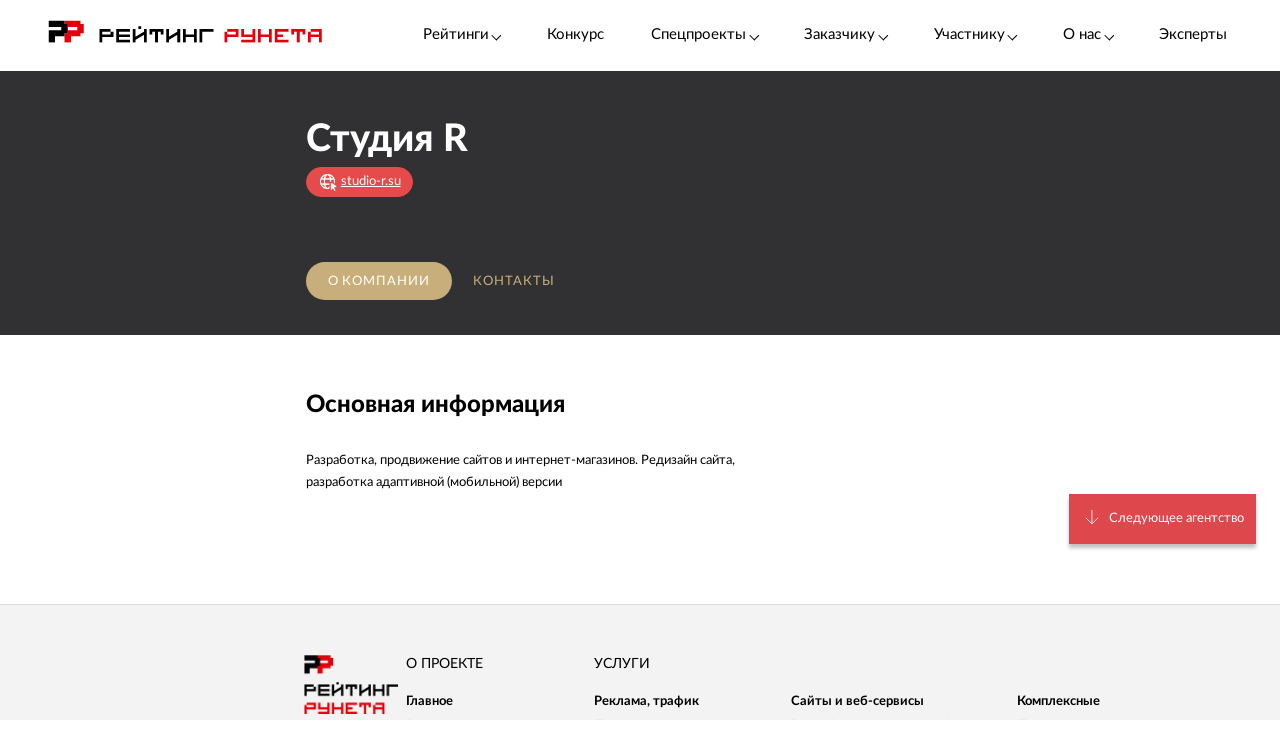

--- FILE ---
content_type: text/html; charset=utf-8
request_url: https://ratingruneta.ru/agency-studio-r/
body_size: 14908
content:
<!DOCTYPE html>
<html lang="ru"  class="vs-desktop">
<head>
	<title data-react-helmet="true">Студия R (studio-r.su) | Отзывы клиентов, портфолио, стоимость услуг – Рейтинг Рунета</title>
  <meta data-react-helmet="true" name="description" content="Исчерпывающая информация о компании Студия R (studio-r.su). Портфолио проектов, стоимость услуг, отзывы и контактная информации. Подробности на сайте Рейтинга Рунета."/><meta data-react-helmet="true" http-equiv="Content-Type" content="text/html; charset=utf-8"/><meta data-react-helmet="true" name="referrer" content="unsafe-url"/><meta data-react-helmet="true" name="Author" content="Proactivity Group"/><meta data-react-helmet="true" content="https://ratingruneta.ru/different/images/logo_200x200.jpg" property="og:image"/>

  <meta http-equiv="X-UA-Compatible" content="IE=edge,chrome=1">
  <meta charset="utf-8">
  <meta name="viewport" content="width=device-width, initial-scale=1.0">
  <meta name="theme-color" content="#000000">
    <!-- Metrika -->
	  <!-- Yandex.Metrika counter -->
      <script type="text/javascript" >
         (function(m,e,t,r,i,k,a){m[i]=m[i]||function(){(m[i].a=m[i].a||[]).push(arguments)};
         m[i].l=1*new Date();k=e.createElement(t),a=e.getElementsByTagName(t)[0],k.async=1,k.src=r,a.parentNode.insertBefore(k,a)})
         (window, document, "script", "https://mc.yandex.ru/metrika/tag.js", "ym");

         ym(1154705, "init", {
              clickmap:true,
              trackLinks:true,
              accurateTrackBounce:true,
              webvisor:true,
              trackHash:true
         });

         ym(92096748, "init");
      </script>
      <noscript><div><img src="https://mc.yandex.ru/watch/1154705" style="position:absolute; left:-9999px;" alt="" /></div></noscript>
      <!-- /Yandex.Metrika counter -->
<!-- Код YMAPs -->
	<script src="https://api-maps.yandex.ru/2.1/?apikey=c4a07d85-a485-49b5-bf91-9c914320ca03&lang=ru_RU" type="text/javascript">
	</script>
<!-- Код YMAPs -->
  <style>
    body {
      overflow-y: scroll;
    }
  </style>
  <link rel="manifest" href="/manifest.json">
  <link rel="shortcut icon" href="/favicon.ico">
  <link rel="stylesheet" href="https://cdnjs.cloudflare.com/ajax/libs/lato-font/3.0.0/css/lato-font.min.css" integrity="sha512-rSWTr6dChYCbhpHaT1hg2tf4re2jUxBWTuZbujxKg96+T87KQJriMzBzW5aqcb8jmzBhhNSx4XYGA6/Y+ok1vQ==" crossorigin="anonymous" referrerpolicy="no-referrer" />
  <link data-react-helmet="true" rel="image_src" href="https://ratingruneta.ru/different/images/logo_200x200.jpg"/><link data-react-helmet="true" rel="canonical" href="https://ratingruneta.ru/agency-studio-r/"/>
    <link rel="stylesheet" href="/static/css/App/App.dadfdd8e.css">
  <script type="text/javascript">
    (function() {
        var cs = document.createElement('script');
        cs.type = 'text/javascript';
        cs.async = true;
        cs.src = 'https://web.clicksaver.ru/clicksaver.js';
        document.head.appendChild(cs);
    })();
  </script>
  <noscript><div><img src="https://web.clicksaver.ru/api/noscript" style="position:absolute; left:-9999px;" alt="" /></div></noscript>
</head>
<body >
  <!-- Top.Mail.Ru counter -->
  <script type="text/javascript">
  var _tmr = window._tmr || (window._tmr = []);
  _tmr.push({id: "3516073", type: "pageView", start: (new Date()).getTime()});
  (function (d, w, id) {
    if (d.getElementById(id)) return;
    var ts = d.createElement("script"); ts.type = "text/javascript"; ts.async = true; ts.id = id;
    ts.src = "https://top-fwz1.mail.ru/js/code.js";
    var f = function () {var s = d.getElementsByTagName("script")[0]; s.parentNode.insertBefore(ts, s);};
    if (w.opera == "[object Opera]") { d.addEventListener("DOMContentLoaded", f, false); } else { f(); }
  })(document, window, "tmr-code");
  </script>
  <noscript><div><img src="https://top-fwz1.mail.ru/counter?id=3516073;js=na" style="position:absolute;left:-9999px;" alt="Top.Mail.Ru" /></div></noscript>
<!-- /Top.Mail.Ru counter -->

<script>
  var html = document.documentElement;
  var width = html.clientWidth;
  var widthLimit = 1360;
  var baseWidth = 1360;
  if (widthLimit) {
    width = Math.min(width, widthLimit);
  }
  var curFontSize = width / baseWidth * 10;
  html.style.fontSize = curFontSize + 'px';
</script>
<script>
	var lengthOfZero = 0;
	var lengthOfMiddle = 0;
  var lengthOfGeneral = 0;
	var lengthOfSponsorZero = 0;
	var lengthOfSponsorMiddle = 0;

	function func(randomZero, attr) {
		var head = document.head;
		var style1 = document.createElement('style');
		var style2 = document.createElement('style');
		style1.appendChild(document.createTextNode('['+attr+'='+'"'+randomZero+'"'+']{visibility: visible !important};'));
		style2.appendChild(document.createTextNode('['+attr+']:not(['+attr+'='+'"'+randomZero+'"'+']){display: none};'));
		head.appendChild(style1);
		head.appendChild(style2);
	}
	function funcSponsor(randomZero, attr) {
		var head = document.head;
		var style1 = document.createElement('style');
		style1.appendChild(document.createTextNode('['+attr+'='+'"'+randomZero+'"'+']{display: block !important};'));
		head.appendChild(style1);
	}

	if (lengthOfZero !== 0) {
		func(Math.floor(Math.random() * lengthOfZero).toString(), 'data-zero-row-server');
	}
  if (lengthOfGeneral !== 0) {
		func(Math.floor(Math.random() * lengthOfGeneral).toString(), 'data-general-row-server');
	}
	if (lengthOfMiddle !== 0) {
		func(Math.floor(Math.random() * lengthOfMiddle).toString(), 'data-middle-row-server');
	}
	if (lengthOfSponsorZero !== 0) {
		funcSponsor(Math.floor(Math.random() * lengthOfSponsorZero).toString(), 'data-sponsors-zero');
	}
	if (lengthOfSponsorMiddle !== 0) {
		funcSponsor(Math.floor(Math.random() * lengthOfSponsorMiddle).toString(), 'data-sponsors-middle');
	}

</script>
<noscript>
  You need to enable JavaScript to run this app.
</noscript>
<div id="root"><div class="now_on_" data-reactroot=""><header class="_1bekBtwskr _3AUGf92zvW" id="page_header"><div class="_3NK5zA5s-H _2bube7fajF"><div class="_2i-NbFwMAj"><a class="_3fgEmmBq4K" href="/"><img src="[data-uri]" alt="Рейтинг Рунета"/></a><div class="_3JHRo11Djg"><div class="_2XYjyvFPtI _2kuE12-oZm"><a class="pxJhWEDuul">Рейтинги<!-- --> <span class="_3iJ6Dwp3AI"></span></a></div><a class="_2kuE12-oZm" href="https://awards.ratingruneta.ru" target="_blank" rel="noreferrer">Конкурс</a><div class="_2XYjyvFPtI _2kuE12-oZm"><a class="pxJhWEDuul _1j2P-e2gm_">Спецпроекты<!-- --> <span class="_3iJ6Dwp3AI"></span></a><ul class="_2-QIisKwVD"><li><a class="pxJhWEDuul" href="https://pixel.ratingruneta.ru/" target="_blank" rel="noreferrer">Пиксель РР</a></li><li><a class="pxJhWEDuul" href="https://im.ratingruneta.ru/" target="_blank" rel="noreferrer">Рейтинг удобства интернет-магазинов</a></li><li><a class="pxJhWEDuul" href="https://50-interviews.ratingruneta.ru/" target="_blank" rel="noreferrer">50 интервью</a></li></ul></div><div class="_2XYjyvFPtI _2kuE12-oZm"><a class="pxJhWEDuul _1j2P-e2gm_">Заказчику<!-- --> <span class="_3iJ6Dwp3AI"></span></a><ul class="_2-QIisKwVD"><li><a class="pxJhWEDuul _1j2P-e2gm_" href="/customers_responses/">Отзывы</a></li><li><a class="pxJhWEDuul _1j2P-e2gm_" href="/cases/">Кейсы</a></li></ul></div><div class="_2XYjyvFPtI _2kuE12-oZm"><a class="pxJhWEDuul _1j2P-e2gm_">Участнику<!-- --> <span class="_3iJ6Dwp3AI"></span></a><ul class="_2-QIisKwVD"><li><a class="pxJhWEDuul _1j2P-e2gm_" href="/how/">Как попасть в РР</a></li><li><a class="pxJhWEDuul _1j2P-e2gm_" href="/registration/">Регистрация</a></li><li><a class="pxJhWEDuul" href="https://vc.ru/ratingruneta/1665184-ne-tolko-lish-piar-rezultaty-issledovaniya-poleznosti-reitingov-rr" target="_blank" rel="noreferrer">Исследование эффективности РР</a></li><li><a class="pxJhWEDuul" href="https://docs.google.com/document/d/105K_AOUKRbpWJwDyybf3jOx9pRexrQbI0sXetvWqBTw/edit?tab=t.0#heading=h.i24gwdb9xl6k" target="_blank" rel="noreferrer">Отзывы участников и рекламодателей</a></li><li><a class="pxJhWEDuul" href="https://cabinet.cmsmagazine.ru/?rr-menu" target="_blank" rel="noreferrer">Вход в кабинет</a></li><li><a class="pxJhWEDuul" href="https://docs.google.com/document/d/1Qs-FwheN5sE1dA9m768pSQTS_y-Gv1zDr-S4kBKsuK0/edit?tab=t.0" target="_blank" rel="noreferrer">Методика-2025</a></li><li><a class="pxJhWEDuul _1j2P-e2gm_" href="/advertising/">Реклама</a></li></ul></div><div class="_2XYjyvFPtI _2kuE12-oZm"><a class="pxJhWEDuul _1j2P-e2gm_">О нас<!-- --> <span class="_3iJ6Dwp3AI"></span></a><ul class="_2-QIisKwVD"><li><a class="pxJhWEDuul" href="https://about.ratingruneta.ru/ " target="_blank" rel="noreferrer">О проекте</a></li><li><a class="pxJhWEDuul" href="https://vc.ru/ratingruneta" target="_blank" rel="noreferrer">Блог</a></li><li><a class="pxJhWEDuul" href="https://t.me/+STIzYKo_Z9pkYTAy" target="_blank" rel="noreferrer">Телеграм-канал</a></li><li><a class="pxJhWEDuul _1j2P-e2gm_" href="/press/">Новости</a></li><li><a class="pxJhWEDuul _1j2P-e2gm_" href="/contacts/">Контакты</a></li></ul></div><a class="_2kuE12-oZm" href="/experts/">Эксперты</a></div></div></div></header><div class="B3nxUSyZyS"><div class="I2o3OLE9-P _2HTx5VoHdp"><div><div><header class="_2VjxGa2Ud8"><div class="_3NK5zA5s-H"><div class="_1TOc-3sUvU"><div class="_3o0X7Gf6aq"><h1 class="_2VPBvzC2wk" title="Студия R">Студия R</h1><a href="/redirect/?url=https%3A%2F%2Fstudio-r.su&amp;from=agency" target="_blank"><div class="_2UL_h_afrJ"><img src="[data-uri]" alt="link"/><span class="_1VbUXMqMUg">studio-r.su</span></div></a></div><div class="Vovp9jF5WV"><div class="_3_sigXyNKn"><div><div></div></div></div></div></div><div class="_1hPx-9WfQS _2vdxySgb7P"><div><a class="g4DelYMAWd _3c3jlMG8Cd" href="/agency-studio-r/">О компании</a><a class="g4DelYMAWd" href="/agency-studio-r/contacts/">Контакты</a></div><div class="_39Yhver8YQ"></div></div></div></header><div class="_24oG7qsCfp _2AlzWULjN5"><div class="_3NK5zA5s-H tdVP8n76uJ"><div class="cIBLGCZrBC"><div class="DP0X7qaE_Y"><div class="_3Uc63FAegQ"><article class="_1VlLnbOXoG"><h2>Основная информация</h2><div class="_1JHyTVhHNP HDK4B1s4Wd"><p>Разработка, продвижение сайтов и интернет-магазинов. Редизайн сайта, разработка адаптивной (мобильной) версии</p></div></article></div></div></div><div class="cIBLGCZrBC"><div></div></div></div><div class="_2VxqAD6Lq8"><div class="_1LsG8okkiW"><div class="_2UXn6yyBdO"></div><a class="ktN3rCn9JP">Следующее агентство</a></div></div></div></div></div><div class="_3dWICdE_Sr"></div></div></div><div class="_96UfmP_Gte _2fzAJx0P5e"><div class="_3smgmta265"><div class="_3_RTvstVAK _3NK5zA5s-H"><div class="JNVfnTwlGf"><div class=""><a class="_3_AYbpFcOA" href="/"><img src="[data-uri]"/></a><p class="_22SRQlrMyg">©2007-<!-- -->2026</p><div class="_2oXBYSNOfW"><a href="https://t.me/+mEPG6UEZl3U0N2Ni" target="_blank" rel="noopener noreferrer" class="_2cWMygjHnJ Z8dCgYmFae"></a><a href="https://vk.com/ratingrunetaru" target="_blank" rel="noopener noreferrer" class="_2cWMygjHnJ mEhrc8ucum"></a><a href="https://www.youtube.com/@rating_runeta" target="_blank" rel="noopener noreferrer" class="_2cWMygjHnJ _1tkZhzJTKc"></a><a href="https://vc.ru/ratingruneta" target="_blank" rel="noopener noreferrer" class="_2cWMygjHnJ _2QGe6_sUgK"></a></div></div><div class="_25pm_T_uXt _27Om4cIDWV"><span class="_30SAx5TgZZ">О проекте</span><div class="_1ySsntwpUe"><div class="_1tnTH0SS8m">Главное</div><div class="_3QOk1hsP_c"><a href="https://ratingruneta.ru/ratings/" target="_blank" rel="noreferrer">Рейтинги</a></div><div class="_3QOk1hsP_c"><a href="https://awards.ratingruneta.ru" target="_blank" rel="noreferrer">Конкурс сайтов и приложений</a></div><div class="_3QOk1hsP_c"><a href="https://ratingruneta.ru/experts/" target="_blank" rel="noreferrer">Эксперты</a></div><div class="_3QOk1hsP_c"><a href="https://t.me/+mEPG6UEZl3U0N2Ni" target="_blank" rel="noreferrer">Новости</a></div><div class="_3QOk1hsP_c"><a href="https://ratingruneta.ru/contacts/" target="_blank" rel="noreferrer">Контакты</a></div></div><div class="_1ySsntwpUe"><div class="_1tnTH0SS8m">Участникам рейтингов</div><div class="_3QOk1hsP_c"><a href="https://ratingruneta.ru/how/" target="_blank" rel="noreferrer">Как попасть в РР</a></div><div class="_3QOk1hsP_c"><a href="https://docs.google.com/document/d/105K_AOUKRbpWJwDyybf3jOx9pRexrQbI0sXetvWqBTw/edit?tab=t.0#heading=h.i24gwdb9xl6k" target="_blank" rel="noreferrer">Кейсы и отзывы участников</a></div><div class="_3QOk1hsP_c"><a href="https://vc.ru/ratingruneta/1665184-ne-tolko-lish-piar-rezultaty-issledovaniya-poleznosti-reitingov-rr" target="_blank" rel="noreferrer">Зачем участвовать в РР (исследование)</a></div><div class="_3QOk1hsP_c"><a href="https://ratingruneta.ru/registration/" target="_blank" rel="noreferrer">Регистрация</a></div><div class="_3QOk1hsP_c"><a href="https://cabinet.cmsmagazine.ru/?rr-menu" target="_blank" rel="noreferrer">Личный кабинет</a></div><div class="_3QOk1hsP_c"><a href="https://docs.google.com/document/d/1Qs-FwheN5sE1dA9m768pSQTS_y-Gv1zDr-S4kBKsuK0/edit?tab=t.0#heading=h.fpthjryev9jn" target="_blank" rel="noreferrer">Методика-2025</a></div><div class="_3QOk1hsP_c"><a href="https://ratingruneta.ru/advertising/" target="_blank" rel="noreferrer">Реклама</a></div></div></div><div class="_25pm_T_uXt Y93MYLYS5B"><span class="_30SAx5TgZZ">Услуги</span><div class="_2uRW8TwCq3"><div><div class="_1ySsntwpUe"><div class="_1tnTH0SS8m">Реклама, трафик</div><div class="_3QOk1hsP_c"><a href="https://ratingruneta.ru/performance/" target="_blank" rel="noreferrer">Перформанс-маркетинг</a></div><div class="_3QOk1hsP_c"><a href="https://ratingruneta.ru/context/" target="_blank" rel="noreferrer">Контекстная реклама</a></div><div class="_3QOk1hsP_c"><a href="https://ratingruneta.ru/target/" target="_blank" rel="noreferrer">Таргетированная реклама</a></div><div class="_3QOk1hsP_c"><a href="https://ratingruneta.ru/marketplaces/" target="_blank" rel="noreferrer">Работа с маркетплейсами</a></div><div class="_3QOk1hsP_c"><a href="https://ratingruneta.ru/mobile-marketing/" target="_blank" rel="noreferrer">Мобильный маркетинг</a></div><div class="_3QOk1hsP_c"><a href="https://ratingruneta.ru/seo/" target="_blank" rel="noreferrer">SEO</a></div></div><div class="_1ySsntwpUe"><div class="_1tnTH0SS8m">Коммуникации</div><div class="_3QOk1hsP_c"><a href="https://ratingruneta.ru/pr/" target="_blank" rel="noreferrer">PR</a></div><div class="_3QOk1hsP_c"><a href="https://ratingruneta.ru/smm/" target="_blank" rel="noreferrer">SMM</a></div><div class="_3QOk1hsP_c"><a href="https://ratingruneta.ru/video/" target="_blank" rel="noreferrer">Видео</a></div><div class="_3QOk1hsP_c"><a href="https://ratingruneta.ru/text/" target="_blank" rel="noreferrer">Контент</a></div><div class="_3QOk1hsP_c"><a href="https://ratingruneta.ru/branding/" target="_blank" rel="noreferrer">Брендинг</a></div><div class="_3QOk1hsP_c"><a href="https://ratingruneta.ru/reputation-orm/" target="_blank" rel="noreferrer">Репутация</a></div><div class="_3QOk1hsP_c"><a href="https://ratingruneta.ru/influencer-marketing/" target="_blank" rel="noreferrer">Инфлюенс-маркетинг</a></div><div class="_3QOk1hsP_c"><a href="https://ratingruneta.ru/creative-agencies/" target="_blank" rel="noreferrer">Креативные агентства</a></div><div class="_3QOk1hsP_c"><a href="https://ratingruneta.ru/communication-agencies/" target="_blank" rel="noreferrer">Коммуникационные агентства</a></div><div class="_3QOk1hsP_c"><a href="https://ratingruneta.ru/design/#communication_design" target="_blank" rel="noreferrer">Коммуникационный дизайн</a></div></div></div><div><div class="_1ySsntwpUe"><div class="_1tnTH0SS8m">Сайты и веб-сервисы</div><div class="_3QOk1hsP_c"><a href="https://ratingruneta.ru/web/" target="_blank" rel="noreferrer">Разработка сайтов и веб-сервисов</a></div><div class="_3QOk1hsP_c"><a href="https://ratingruneta.ru/web-support/" target="_blank" rel="noreferrer">Развитие и поддержка сайтов</a></div><div class="_3QOk1hsP_c"><a href="https://ratingruneta.ru/web+seo/" target="_blank" rel="noreferrer">Разработка и продвижение сайтов</a></div><div class="_3QOk1hsP_c"><a href="https://ratingruneta.ru/e-commerce/" target="_blank" rel="noreferrer">Интернет-магазины</a></div></div><div class="_1ySsntwpUe"><div class="_1tnTH0SS8m">Разработка цифровых продуктов</div><div class="_3QOk1hsP_c"><a href="https://ratingruneta.ru/apps/" target="_blank" rel="noreferrer">Мобильные приложения</a></div><div class="_3QOk1hsP_c"><a href="https://ratingruneta.ru/corporate/" target="_blank" rel="noreferrer">Корпоративное ПО</a></div><div class="_3QOk1hsP_c"><a href="https://ratingruneta.ru/crm/" target="_blank" rel="noreferrer">CRM</a></div><div class="_3QOk1hsP_c"><a href="https://ratingruneta.ru/ai-development/" target="_blank" rel="noreferrer">Искусственный интеллект</a></div><div class="_3QOk1hsP_c"><a href="https://ratingruneta.ru/complex-developers/" target="_blank" rel="noreferrer">Комплексные разработчики</a></div><div class="_3QOk1hsP_c"><a href="https://ratingruneta.ru/design/#product_design" target="_blank" rel="noreferrer">Дизайн цифровых продуктов</a></div><div class="_3QOk1hsP_c"><a href="https://ratingruneta.ru/outstaffing/" target="_blank" rel="noreferrer">Аутстаффинг</a></div></div></div><div><div class="_1ySsntwpUe"><div class="_1tnTH0SS8m">Комплексные</div><div class="_3QOk1hsP_c"><a href="https://ratingruneta.ru/digital-agencies/" target="_blank" rel="noreferrer">Полносервисные агентства</a></div><div class="_3QOk1hsP_c"><a href="https://ratingruneta.ru/seo+context/" target="_blank" rel="noreferrer">Комплексное продвижение 360</a></div></div><div class="_1ySsntwpUe"><div class="_1tnTH0SS8m">По типу заказчика</div><div class="_3QOk1hsP_c"><a href="https://ratingruneta.ru/goverment/" target="_blank" rel="noreferrer">Подрядчики госструктур</a></div><div class="_3QOk1hsP_c"><a href="https://ratingruneta.ru/major/" target="_blank" rel="noreferrer">Подрядчики крупного бизнеса</a></div><div class="_3QOk1hsP_c"><a href="https://ratingruneta.ru/foreign/" target="_blank" rel="noreferrer">Подрядчики иностранных компаний</a></div></div><div class="_1ySsntwpUe"><div class="_1tnTH0SS8m">Отраслевая экспертиза</div><div class="_3QOk1hsP_c"><a href="https://ratingruneta.ru/it/" target="_blank" rel="noreferrer">ИТ</a></div><div class="_3QOk1hsP_c"><a href="https://ratingruneta.ru/ecom/" target="_blank" rel="noreferrer">Еком</a></div><div class="_3QOk1hsP_c"><a href="https://ratingruneta.ru/industry/" target="_blank" rel="noreferrer">Промышленность</a></div></div></div></div></div></div></div></div><footer class="_15YaS0egb5"><div class="_3NK5zA5s-H _2rfly5kF2D"><div class="_28GQOF7WK_"><div class="_4gNuTmUEnv">Проекты компании Proactivity Group</div><a href="http://awards.ratingruneta.ru/" target="_blank" class="_245st7HHiJ _310kSbEmeZ" rel="noreferrer"></a><a href="https://www.cmsmagazine.ru/" target="_blank" class="_245st7HHiJ A1yQY1b5AE" rel="noreferrer"></a><a href="https://ratingruneta.ru/" target="_blank" class="_245st7HHiJ _3yqId1WaSM" rel="noreferrer"></a><a href="https://workspace.ru/" target="_blank" class="_245st7HHiJ _2-wbDikSIZ" rel="noreferrer"></a></div></div></footer><div class="Z9O781gD24"><div class="_3NK5zA5s-H"><div class="_1Y2Ro4GD9c"><info>Нажмите «ОК», если вы соглашаетесь с<!-- --> <a class="redLink" target="_blank" href="https://ratingruneta.ru/different/doc/personal-policy.pdf" rel="noreferrer">условиями</a> <!-- -->обработки cookie и ваших данных о поведении на сайте, необходимых для аналитики. Запретить обработку cookie можете через браузер</info><button class="_1wIWaVBOZB">ОК</button></div></div></div></div><div><div><div></div></div><div></div><div></div></div></div></div>
  <script>
    window.__INITIAL_STATE__ = {"interview":{"data":{},"isAjax":false,"empty":true},"app":{"is_server":true},"abc":{"data":[],"categories":[],"next":null,"isAjax":false,"empty":true},"calculator":{"data":{},"price":{},"empty":true,"isAjax":false},"cases":{"casesList":[],"isAjax":false,"error":null},"sponsors_rotation":{"mini_native_card":{},"wide_native_card":{}},"agency":{"agency_name":"studio-r","params":{"agency_name":"studio-r"},"portfolio":{"categories":{"isAjax":false,"data":[]},"filters":{"isAjax":false,"data":{},"results_count":0,"label":""},"category":{"isAjax":false,"data":[],"nda_projects_count":0,"current_page":0,"last_page":0},"list":{"isAjax":false,"next":false,"more":false,"data":[]}},"clients":{"data":{},"isAjax":false},"prices":{"data":[],"isAjax":false},"isAjax":false,"header":{"data":{"id":3410,"label":{"logo":"https://images.cmsmagazine.ru/klarnetCMSlocal/cropped_images/users/52/52/uploadibw5ype5f9.png","title":"Студия R","link":"https://studio-r.su","text":"studio-r.su","data-fix-link-from-card":"u-3410"},"info":{"year":2008,"employees":"4-7","address":"Красноуфимск, Писцова 9","phone":"+7 982 702 7970","price_range":"10 000 — 150 000 руб.","age":18,"social":[],"cities":[{"city":"Екатеринбург","country":"Россия"},{"city":"Красноуфимск","country":"Россия"}]},"can_add_review":false,"can_add_tender":true,"tabs":[{"name":"","title":"О компании"},{"name":"contacts","title":"Контакты"}],"best_rating_path":null,"agency_name":"studio-r"},"isAjax":false,"load_error":false},"about":{"data":{"desc":"\<p>Разработка, продвижение сайтов и интернет-магазинов. Редизайн сайта, разработка адаптивной (мобильной) версии\</p>","cities":[{"name":"Красноуфимск","offices":[{"address":"Россия, Красноуфимск, Писцова 9","phone":"+7 982 702 7970","latitude":56.61366653,"longitude":57.76285934,"label_text":"Студия R\<br/>\<br/>Россия, Красноуфимск, Писцова 9","map":""}]},{"name":"Екатеринбург","offices":[{"address":"Россия, Екатеринбург, Ленина 53","phone":"+7 902 265 3394","latitude":56.84069824,"longitude":60.61873627,"label_text":"Студия R\<br/>\<br/>Россия, Екатеринбург, Ленина 53","map":""}]}],"stats":[],"team":[]},"isAjax":false},"pathname":"/agency-studio-r/","location":{"pathname":"/agency-studio-r/","search":"","hash":"","action":"POP","key":"yl2vmf","query":{}},"review":{"isAjax":false,"isNotLoaded":true},"reviews":{"data":{},"list":{},"isAjax":false,"filter_reviews":{"data":[],"isAjax":false,"empty":true,"selected":"","selectedPrice":0}}},"serverError":{"showPopup":false},"additional_info":{"selected_id":[],"additional_info":{},"empty":true,"isAjax":false},"casesSubscribe":{"show":true},"popups":{"RESEARCH_POPUP":false},"rating_experts":{"experts":{"data":[],"isAjax":false}},"review_request":{"services":{"list":[],"isAjax":false,"isLoaded":false},"form_data":{"path":"","service":"","url":"","email":"","reason":""},"form_errors":[],"form_email_other_domain":false,"form_email_other_domain_reason_visible":false,"form_is_ajax":false,"form_finish":false,"form_loaded":false},"cms":{"cms_name":false,"isExtraVotes":false,"isAjax":false,"header":{"data":{},"isAjax":false,"load_error":false},"about":{"data":{},"isAjax":false},"review":{"item":{},"isAjax":false},"projects":{"data":[],"next":0,"more":0,"filters":{"data":{},"isAjax":false},"isAjax":false},"reviews":{"list":{},"isAjax":false},"mobReviews":{"data":{},"isAjax":false}},"profile":{"isAjax":false,"empty":true,"data":{}},"feedbackForm":{"name":{"value":""},"email":{"value":""},"message":{"value":""},"phone":{"value":""},"fields_errors":[],"isAjax":false,"fail":false,"success":false},"promo_page_for_tender":{"viewed_agencies":[],"isAjax":false},"elasticAdaptive":{"config":{"desktop":{"baseSize":10,"baseWidth":"1360","widthLimit":"1360"},"mobile":{"baseSize":10,"baseWidth":"360"}},"curFontSize":10},"agency_compare":{"isAjax":false,"data":[],"popup":false,"selection":[],"empty":true,"sortedColumn":"","selected":"","sort":"","tabs":[]},"rating_page_sponsor":{"data":{},"general_sponsor":{"id":0,"image":"","link":"","name":"","fixYaGoals":"","native_card_left":"","fixGaPageView":"","native_card":{}},"empty":true,"isAjax":false},"agency_interviews":{"list":[],"isAjax":false,"agency":{},"empty":true},"rating_page_filters":{"data":{},"empty":true,"isAjax":false,"list":"","handle_selected":""},"agency_portfolio":{"categories":{"isAjax":false,"data":[]},"filters":{"isAjax":false,"data":{},"results_count":0,"label":""},"category":{"isAjax":false,"data":[],"nda_projects_count":0,"current_page":0,"last_page":0},"list":{"isAjax":false,"next":false,"more":false,"data":[]}},"promotionBanner":{"show":true},"agencyWall":{"collection":{"studio-r":{"agency_name":"studio-r","params":{"agency_name":"studio-r"},"portfolio":{"categories":{"isAjax":false,"data":[]},"filters":{"isAjax":false,"data":{},"results_count":0,"label":""},"category":{"isAjax":false,"data":[],"nda_projects_count":0,"current_page":0,"last_page":0},"list":{"isAjax":false,"next":false,"more":false,"data":[]}},"clients":{"data":{},"isAjax":false},"prices":{"data":[],"isAjax":false},"isAjax":false,"header":{"data":{"id":3410,"label":{"logo":"https://images.cmsmagazine.ru/klarnetCMSlocal/cropped_images/users/52/52/uploadibw5ype5f9.png","title":"Студия R","link":"https://studio-r.su","text":"studio-r.su","data-fix-link-from-card":"u-3410"},"info":{"year":2008,"employees":"4-7","address":"Красноуфимск, Писцова 9","phone":"+7 982 702 7970","price_range":"10 000 — 150 000 руб.","age":18,"social":[],"cities":[{"city":"Екатеринбург","country":"Россия"},{"city":"Красноуфимск","country":"Россия"}]},"can_add_review":false,"can_add_tender":true,"tabs":[{"name":"","title":"О компании"},{"name":"contacts","title":"Контакты"}],"best_rating_path":null,"agency_name":"studio-r"},"isAjax":false,"load_error":false},"about":{"data":{"desc":"\<p>Разработка, продвижение сайтов и интернет-магазинов. Редизайн сайта, разработка адаптивной (мобильной) версии\</p>","cities":[{"name":"Красноуфимск","offices":[{"address":"Россия, Красноуфимск, Писцова 9","phone":"+7 982 702 7970","latitude":56.61366653,"longitude":57.76285934,"label_text":"Студия R\<br/>\<br/>Россия, Красноуфимск, Писцова 9","map":""}]},{"name":"Екатеринбург","offices":[{"address":"Россия, Екатеринбург, Ленина 53","phone":"+7 902 265 3394","latitude":56.84069824,"longitude":60.61873627,"label_text":"Студия R\<br/>\<br/>Россия, Екатеринбург, Ленина 53","map":""}]}],"stats":[],"team":[]},"isAjax":false},"pathname":"/agency-studio-r/","location":{"pathname":"/agency-studio-r/","search":"","hash":"","action":"POP","key":"yl2vmf","query":{}},"review":{"isAjax":false,"isNotLoaded":true},"reviews":{"data":{},"list":{},"isAjax":false,"filter_reviews":{"data":[],"isAjax":false,"empty":true,"selected":"","selectedPrice":0}}}},"collectionArr":[{"agency_name":"studio-r","params":{"agency_name":"studio-r"},"portfolio":{"categories":{"isAjax":false,"data":[]},"filters":{"isAjax":false,"data":{},"results_count":0,"label":""},"category":{"isAjax":false,"data":[],"nda_projects_count":0,"current_page":0,"last_page":0},"list":{"isAjax":false,"next":false,"more":false,"data":[]}},"clients":{"data":{},"isAjax":false},"prices":{"data":[],"isAjax":false},"isAjax":false,"header":{"data":{"id":3410,"label":{"logo":"https://images.cmsmagazine.ru/klarnetCMSlocal/cropped_images/users/52/52/uploadibw5ype5f9.png","title":"Студия R","link":"https://studio-r.su","text":"studio-r.su","data-fix-link-from-card":"u-3410"},"info":{"year":2008,"employees":"4-7","address":"Красноуфимск, Писцова 9","phone":"+7 982 702 7970","price_range":"10 000 — 150 000 руб.","age":18,"social":[],"cities":[{"city":"Екатеринбург","country":"Россия"},{"city":"Красноуфимск","country":"Россия"}]},"can_add_review":false,"can_add_tender":true,"tabs":[{"name":"","title":"О компании"},{"name":"contacts","title":"Контакты"}],"best_rating_path":null,"agency_name":"studio-r"},"isAjax":false,"load_error":false},"about":{"data":{"desc":"\<p>Разработка, продвижение сайтов и интернет-магазинов. Редизайн сайта, разработка адаптивной (мобильной) версии\</p>","cities":[{"name":"Красноуфимск","offices":[{"address":"Россия, Красноуфимск, Писцова 9","phone":"+7 982 702 7970","latitude":56.61366653,"longitude":57.76285934,"label_text":"Студия R\<br/>\<br/>Россия, Красноуфимск, Писцова 9","map":""}]},{"name":"Екатеринбург","offices":[{"address":"Россия, Екатеринбург, Ленина 53","phone":"+7 902 265 3394","latitude":56.84069824,"longitude":60.61873627,"label_text":"Студия R\<br/>\<br/>Россия, Екатеринбург, Ленина 53","map":""}]}],"stats":[],"team":[]},"isAjax":false},"pathname":"/agency-studio-r/","location":{"pathname":"/agency-studio-r/","search":"","hash":"","action":"POP","key":"yl2vmf","query":{}},"review":{"isAjax":false,"isNotLoaded":true},"reviews":{"data":{},"list":{},"isAjax":false,"filter_reviews":{"data":[],"isAjax":false,"empty":true,"selected":"","selectedPrice":0}}}],"isAjax":false},"promo_page_for_sponsors":{"data":{},"responses":{},"bestProjects":{},"newResponses":{},"isAjax":false,"empty":true},"rating_responses":{"isAjax":false,"isEmpty":false,"current_page":null,"last_page":null,"price_range":null,"reviews":[]},"mobile_modal":{"showMenu":false,"showModal":false},"remoteData":{"main_menu":{"response":{"result":true,"main-menu":[{"id":"ratings","title":"Рейтинги","external":false,"link":null,"sub_items":[]},{"id":"awards","title":"Конкурс","external":true,"link":"https://awards.ratingruneta.ru","sub_items":[]},{"id":"special_projects","title":"Спецпроекты","external":false,"link":null,"sub_items":[{"id":"pixel","title":"Пиксель РР","external":true,"link":"https://pixel.ratingruneta.ru/"},{"id":"internet_shops","title":"Рейтинг удобства интернет-магазинов","external":true,"link":"https://im.ratingruneta.ru/"},{"id":"interviews","title":"50 интервью","external":true,"link":"https://50-interviews.ratingruneta.ru/"}]},{"id":"customers","title":"Заказчику","external":false,"link":null,"sub_items":[{"id":"reviews","title":"Отзывы","external":false,"link":"/customers_responses/"},{"id":"cases","title":"Кейсы","external":false,"link":"/cases/"}]},{"id":"agencies","title":"Участнику","external":false,"link":null,"sub_items":[{"id":"how_to_get_into_rating","title":"Как попасть в РР","external":false,"link":"/how/"},{"id":"registration","title":"Регистрация","external":false,"link":"/registration/"},{"id":"research","title":"Исследование эффективности РР","external":true,"link":"https://vc.ru/ratingruneta/1665184-ne-tolko-lish-piar-rezultaty-issledovaniya-poleznosti-reitingov-rr"},{"id":"customer_reviews","title":"Отзывы участников и рекламодателей","external":true,"link":"https://docs.google.com/document/d/105K_AOUKRbpWJwDyybf3jOx9pRexrQbI0sXetvWqBTw/edit?tab=t.0#heading=h.i24gwdb9xl6k"},{"id":"cabinet_cmsmagazine","title":"Вход в кабинет","external":true,"link":"https://cabinet.cmsmagazine.ru/?rr-menu"},{"id":"methodlogy","title":"Методика-2025","external":true,"link":"https://docs.google.com/document/d/1Qs-FwheN5sE1dA9m768pSQTS_y-Gv1zDr-S4kBKsuK0/edit?tab=t.0"},{"id":"advertising","title":"Реклама","external":false,"link":"/advertising/"}]},{"id":"about","title":"О нас","external":false,"link":null,"sub_items":[{"id":"about_project","title":"О проекте","external":true,"link":"https://about.ratingruneta.ru/ "},{"id":"blog","title":"Блог","external":true,"link":"https://vc.ru/ratingruneta"},{"id":"tg","title":"Телеграм-канал","external":true,"link":"https://t.me/+STIzYKo_Z9pkYTAy"},{"id":"news","title":"Новости","external":false,"link":"/press/"},{"id":"contacts","title":"Контакты","external":false,"link":"/contacts/"}]},{"id":"experts","title":"Эксперты","external":false,"link":"/experts/","sub_items":[]}]},"request":{"params":{"a":"main-menu"}},"isEmpty":false,"isAjax":false,"isError":false},"footer_api":{"response":{"result":true,"bottom-pages":[{"title":"О проекте","code":"project","subs":[{"title":"Главное","code":"main","links":[{"name":"Рейтинги","link":"https://ratingruneta.ru/ratings/","new":false,"target":"_blank"},{"name":"Конкурс сайтов и приложений","link":"https://awards.ratingruneta.ru","new":false,"target":"_blank"},{"name":"Эксперты","link":"https://ratingruneta.ru/experts/","new":false,"target":"_blank"},{"name":"Новости","link":"https://t.me/+mEPG6UEZl3U0N2Ni","new":false,"target":"_blank"},{"name":"Контакты","link":"https://ratingruneta.ru/contacts/","new":false,"target":"_blank"}]},{"title":"Участникам рейтингов","code":"participants","links":[{"name":"Как попасть в РР","link":"https://ratingruneta.ru/how/","new":false,"target":"_blank"},{"name":"Кейсы и отзывы участников","link":"https://docs.google.com/document/d/105K_AOUKRbpWJwDyybf3jOx9pRexrQbI0sXetvWqBTw/edit?tab=t.0#heading=h.i24gwdb9xl6k","new":false,"target":"_blank"},{"name":"Зачем участвовать в РР (исследование)","link":"https://vc.ru/ratingruneta/1665184-ne-tolko-lish-piar-rezultaty-issledovaniya-poleznosti-reitingov-rr","new":false,"target":"_blank"},{"name":"Регистрация","link":"https://ratingruneta.ru/registration/","new":false,"target":"_blank"},{"name":"Личный кабинет","link":"https://cabinet.cmsmagazine.ru/?rr-menu","new":false,"target":"_blank"},{"name":"Методика-2025","link":"https://docs.google.com/document/d/1Qs-FwheN5sE1dA9m768pSQTS_y-Gv1zDr-S4kBKsuK0/edit?tab=t.0#heading=h.fpthjryev9jn","new":false,"target":"_blank"},{"name":"Реклама","link":"https://ratingruneta.ru/advertising/","new":false,"target":"_blank"}]}]},{"title":"Услуги","code":"services","subs":[{"title":"Реклама, трафик","code":"advertising_traffic","links":[{"name":"Перформанс-маркетинг","link":"https://ratingruneta.ru/performance/","new":false,"target":"_blank"},{"name":"Контекстная реклама","link":"https://ratingruneta.ru/context/","new":false,"target":"_blank"},{"name":"Таргетированная реклама","link":"https://ratingruneta.ru/target/","new":false,"target":"_blank"},{"name":"Работа с маркетплейсами","link":"https://ratingruneta.ru/marketplaces/","new":false,"target":"_blank"},{"name":"Мобильный маркетинг","link":"https://ratingruneta.ru/mobile-marketing/","new":true,"target":"_blank"},{"name":"SEO","link":"https://ratingruneta.ru/seo/","new":false,"target":"_blank"}]},{"title":"Коммуникации","code":"communications","links":[{"name":"PR","link":"https://ratingruneta.ru/pr/","new":false,"target":"_blank"},{"name":"SMM","link":"https://ratingruneta.ru/smm/","new":false,"target":"_blank"},{"name":"Видео","link":"https://ratingruneta.ru/video/","new":true,"target":"_blank"},{"name":"Контент","link":"https://ratingruneta.ru/text/","new":false,"target":"_blank"},{"name":"Брендинг","link":"https://ratingruneta.ru/branding/","new":false,"target":"_blank"},{"name":"Репутация","link":"https://ratingruneta.ru/reputation-orm/","new":true,"target":"_blank"},{"name":"Инфлюенс-маркетинг","link":"https://ratingruneta.ru/influencer-marketing/","new":true,"target":"_blank"},{"name":"Креативные агентства","link":"https://ratingruneta.ru/creative-agencies/","new":false,"target":"_blank"},{"name":"Коммуникационные агентства","link":"https://ratingruneta.ru/communication-agencies/","new":false,"target":"_blank"},{"name":"Коммуникационный дизайн","link":"https://ratingruneta.ru/design/#communication_design","new":false,"target":"_blank"}]},{"title":"Сайты и веб-сервисы","code":"web_services","links":[{"name":"Разработка сайтов и веб-сервисов","link":"https://ratingruneta.ru/web/","new":false,"target":"_blank"},{"name":"Развитие и поддержка сайтов","link":"https://ratingruneta.ru/web-support/","new":false,"target":"_blank"},{"name":"Разработка и продвижение сайтов","link":"https://ratingruneta.ru/web+seo/","new":false,"target":"_blank"},{"name":"Интернет-магазины","link":"https://ratingruneta.ru/e-commerce/","new":false,"target":"_blank"}]},{"title":"Разработка цифровых продуктов","code":"digital_products","links":[{"name":"Мобильные приложения","link":"https://ratingruneta.ru/apps/","new":false,"target":"_blank"},{"name":"Корпоративное ПО","link":"https://ratingruneta.ru/corporate/","new":false,"target":"_blank"},{"name":"CRM","link":"https://ratingruneta.ru/crm/","new":false,"target":"_blank"},{"name":"Искусственный интеллект","link":"https://ratingruneta.ru/ai-development/","new":true,"target":"_blank"},{"name":"Комплексные разработчики","link":"https://ratingruneta.ru/complex-developers/","new":true,"target":"_blank"},{"name":"Дизайн цифровых продуктов","link":"https://ratingruneta.ru/design/#product_design","new":false,"target":"_blank"},{"name":"Аутстаффинг","link":"https://ratingruneta.ru/outstaffing/","new":false,"target":"_blank"}]},{"title":"Комплексные","code":"comprehensive","links":[{"name":"Полносервисные агентства","link":"https://ratingruneta.ru/digital-agencies/","new":false,"target":"_blank"},{"name":"Комплексное продвижение 360","link":"https://ratingruneta.ru/seo+context/","new":false,"target":"_blank"}]},{"title":"По типу заказчика","code":"by_customer_type","links":[{"name":"Подрядчики госструктур","link":"https://ratingruneta.ru/goverment/","new":false,"target":"_blank"},{"name":"Подрядчики крупного бизнеса","link":"https://ratingruneta.ru/major/","new":false,"target":"_blank"},{"name":"Подрядчики иностранных компаний","link":"https://ratingruneta.ru/foreign/","new":true,"target":"_blank"}]},{"title":"Отраслевая экспертиза","code":"industry_expertise","links":[{"name":"ИТ","link":"https://ratingruneta.ru/it/","new":true,"target":"_blank"},{"name":"Еком","link":"https://ratingruneta.ru/ecom/","new":true,"target":"_blank"},{"name":"Промышленность","link":"https://ratingruneta.ru/industry/","new":true,"target":"_blank"}]}]}]},"request":{"params":{"a":"bottom-pages"}},"isEmpty":false,"isAjax":false,"isError":false}},"ab_test":{"ab_tg_and_vc":"no","ab_service":"service","ab_filters_web":"old"},"rating_page_new":{"page":{"rating":{},"methodology":{}},"empty":true,"isCard":false,"isAjax":false,"gereralRow":null},"agency_review":{"isAjax":false,"isNotLoaded":true},"agency_review_mob":{"isAjax":false,"data":{},"empty":true},"news":{"main":{"name":"","name_lat":""}},"html_head":{"title":"Студия R (studio-r.su) | Отзывы клиентов, портфолио, стоимость услуг – Рейтинг Рунета","tags":{"meta":[{"name":"description","content":"Исчерпывающая информация о компании Студия R (studio-r.su). Портфолио проектов, стоимость услуг, отзывы и контактная информации. Подробности на сайте Рейтинга Рунета."},{"http-equiv":"Content-Type","content":"text/html; charset=utf-8"},{"name":"referrer","content":"unsafe-url"},{"name":"Author","content":"Proactivity Group"},{"content":"https://ratingruneta.ru/different/images/logo_200x200.jpg","property":"og:image"}],"link":[{"rel":"image_src","href":"https://ratingruneta.ru/different/images/logo_200x200.jpg"}]},"image":"https://ratingruneta.ru/different/images/logo_200x200.jpg","path":"/agency-studio-r/","isAjax":false,"desc":"Исчерпывающая информация о компании Студия R (studio-r.su). Портфолио проектов, стоимость услуг, отзывы и контактная информации. Подробности на сайте Рейтинга Рунета."},"filter_reviews":{"data":[],"isAjax":false,"empty":true,"selected":"","selectedPrice":0},"tender":{"selection":[],"info":[],"cms":{},"prevParams":{},"isModal":false,"place":"","isPopup":false},"ratingTags":{"isAjax":false,"isEmpty":false,"tagsList":[]},"mainMenu":{"opened_page":"","opened_sub_page":"","headerPopUp":false,"show":true,"isHeaderMobileActive":false},"rating_page_partners":{"data":{},"empty":true,"isAjax":false},"review_add":{"key_error":true,"add_form":{"error_text":"","criteria":[],"selected_criteria":{}},"api_errors":{},"form_data":{},"sending_in_progress":false,"loading_in_progress":false,"sending_complete":false},"footer":{"clModifier":["footer_agency_wall"]},"find_agency_autocomplete":{"isAjax":false,"results":[],"search_text":"","error":false},"mobile_menu":{"showMenu":false},"customersResponses":{"list":[],"isAjax":false,"category":"all","agency":{},"empty":true,"selected":""},"calculator_filters":{"filtersObj":{"countries":0,"cities":0,"bt":0,"st":0,"systems":0,"oc":0}},"demandDynamics":{"response":{"loading":false,"tabs":null,"dropdowns":null},"chart":{"loading":false,"updated":null,"data":null,"title":null},"activeTab":null,"activeRegion":null,"activeDevice":null,"activeRating":null,"activePeriod":null,"showShareModal":false}}
  </script>
    <script>
        window.__CSS_CHUNKS__ = {"App/AppMobile":"/static/css/App/AppMobile.b61ec16d.css"}
    </script>
    <script type="application/javascript">
      !function(a){var p=window.webpackJsonp,t=(window.webpackJsonp=function(e,n,t){for(var o,r,c,i=0,u=[];i<e.length;i++)r=e[i],f[r]&&u.push(f[r][0]),f[r]=0;for(o in n)Object.prototype.hasOwnProperty.call(n,o)&&(a[o]=n[o]);for(p&&p(e,n,t);u.length;)u.shift()();if(t)for(i=0;i<t.length;i++)c=l(l.s=t[i]);return c},{}),f={3:0};function l(e){var n;return(t[e]||(n=t[e]={i:e,l:!1,exports:{}},a[e].call(n.exports,n,n.exports,l),n.l=!0,n)).exports}l.e=function(t){var e,n,o,r,c=f[t];return 0===c?new Promise(function(e){e()}):c?c[2]:(e=new Promise(function(e,n){c=f[t]=[e,n]}),c[2]=e,n=document.getElementsByTagName("head")[0],(o=document.createElement("script")).type="text/javascript",o.charset="utf-8",o.async=!0,o.timeout=12e4,l.nc&&o.setAttribute("nonce",l.nc),o.src=l.p+"static/js/"+({0:"App/App",1:"App/AppMobile",2:"main"}[t]||t)+"."+{0:"8eb055f8",1:"6a7062cb",2:"c56c30bb"}[t]+".chunk.js",r=setTimeout(i,12e4),o.onerror=o.onload=i,n.appendChild(o),e);function i(){o.onerror=o.onload=null,clearTimeout(r);var e=f[t];0!==e&&(e&&e[1](new Error("Loading chunk "+t+" failed.")),f[t]=void 0)}},l.m=a,l.c=t,l.d=function(e,n,t){l.o(e,n)||Object.defineProperty(e,n,{configurable:!1,enumerable:!0,get:t})},l.n=function(e){var n=e&&e.__esModule?function(){return e.default}:function(){return e};return l.d(n,"a",n),n},l.o=function(e,n){return Object.prototype.hasOwnProperty.call(e,n)},l.p="/",l.oe=function(e){throw e}}([]);
    </script>
  <script type="application/javascript" src="/static/js/App/App.8eb055f8.chunk.js"></script>
  <script type="application/javascript" src="/static/js/main.c56c30bb.js"></script>
<script src="https://yastatic.net/share2/share.js" async="async"></script>
</body>
</html>
